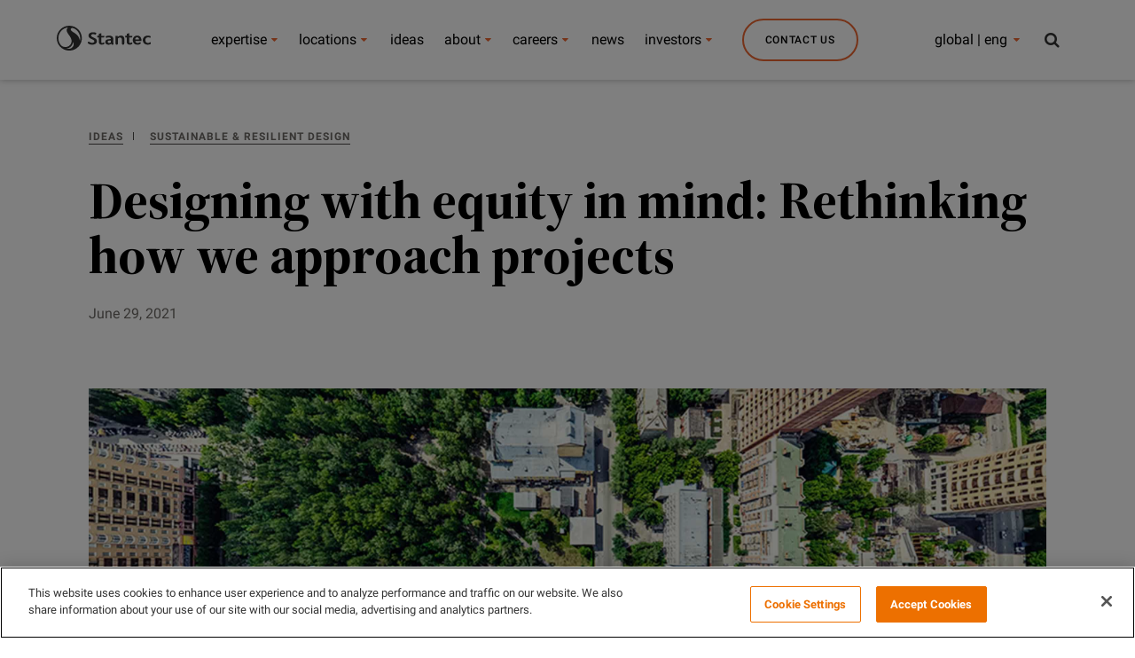

--- FILE ---
content_type: image/svg+xml
request_url: https://www.stantec.com/static/img/icons/raw/play-circle-filled.svg
body_size: -577
content:
<svg width="98" height="98" viewBox="0 0 98 98" fill="none" xmlns="http://www.w3.org/2000/svg">
<g clip-path="url(#clip0_5123_16706)">
<path d="M36.75 71.05L71.05 49L36.75 26.95V71.05ZM49 98C42.2217 98 35.8517 96.7137 29.89 94.1412C23.9283 91.5687 18.7425 88.0775 14.3325 83.6675C9.9225 79.2575 6.43125 74.0717 3.85875 68.11C1.28625 62.1483 0 55.7783 0 49C0 42.2217 1.28625 35.8517 3.85875 29.89C6.43125 23.9283 9.9225 18.7425 14.3325 14.3325C18.7425 9.9225 23.9283 6.43125 29.89 3.85875C35.8517 1.28625 42.2217 0 49 0C55.7783 0 62.1483 1.28625 68.11 3.85875C74.0717 6.43125 79.2575 9.9225 83.6675 14.3325C88.0775 18.7425 91.5687 23.9283 94.1412 29.89C96.7137 35.8517 98 42.2217 98 49C98 55.7783 96.7137 62.1483 94.1412 68.11C91.5687 74.0717 88.0775 79.2575 83.6675 83.6675C79.2575 88.0775 74.0717 91.5687 68.11 94.1412C62.1483 96.7137 55.7783 98 49 98Z" fill="white"/>
</g>
<defs>
<clipPath id="clip0_5123_16706">
<rect width="98" height="98" fill="white"/>
</clipPath>
</defs>
</svg>
